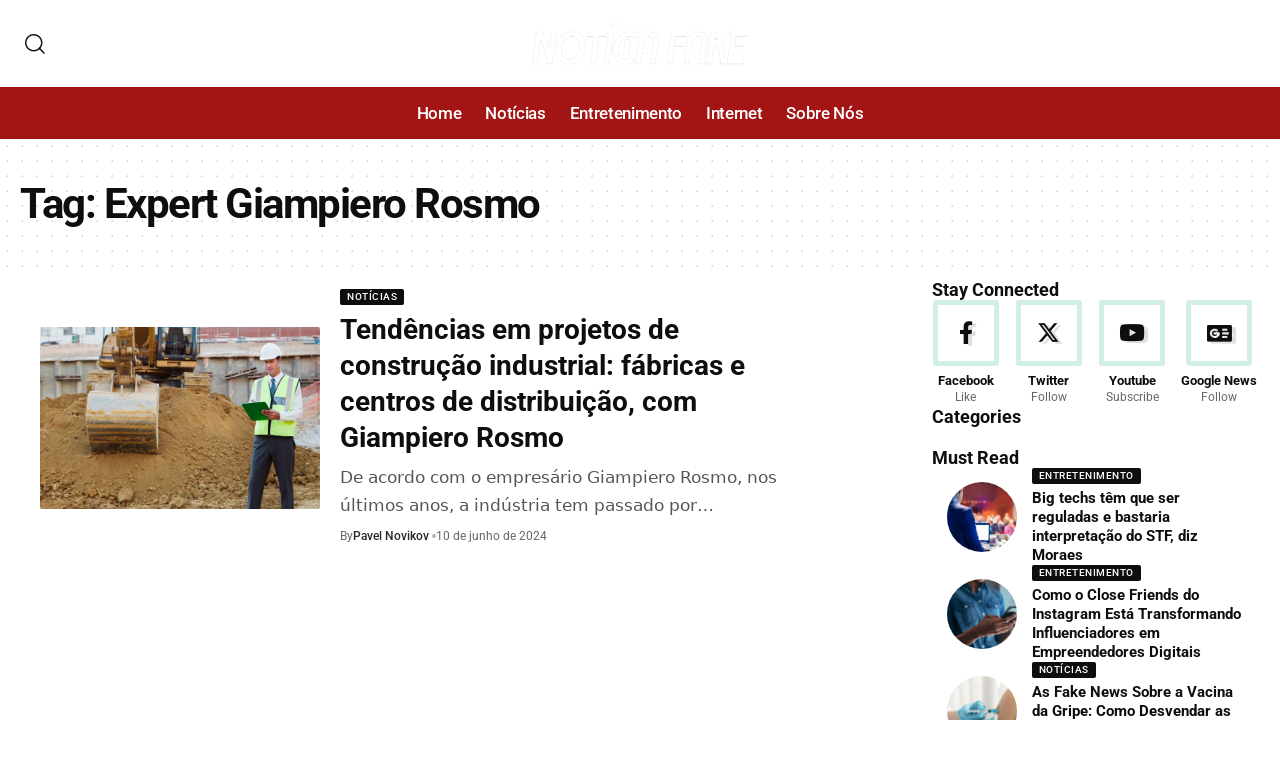

--- FILE ---
content_type: text/html; charset=UTF-8
request_url: http://noticiafake.com.br/tag/expert-giampiero-rosmo
body_size: 16203
content:
<!DOCTYPE html>
<html lang="pt-BR" prefix="og: https://ogp.me/ns#">
<head>
    <meta charset="UTF-8" />
    <meta http-equiv="X-UA-Compatible" content="IE=edge" />
	<meta name="viewport" content="width=device-width, initial-scale=1.0" />
    <link rel="profile" href="https://gmpg.org/xfn/11" />
	
<!-- Otimização dos mecanismos de pesquisa pelo Rank Math PRO - https://rankmath.com/ -->
<title>Expert Giampiero Rosmo - Notícia Fake Jornal</title>
<meta name="robots" content="follow, noindex"/>
<meta property="og:locale" content="pt_BR" />
<meta property="og:type" content="article" />
<meta property="og:title" content="Expert Giampiero Rosmo - Notícia Fake Jornal" />
<meta property="og:url" content="http://noticiafake.com.br/tag/expert-giampiero-rosmo" />
<meta property="og:site_name" content="Notícia Fake Jornal" />
<meta name="twitter:card" content="summary_large_image" />
<meta name="twitter:title" content="Expert Giampiero Rosmo - Notícia Fake Jornal" />
<meta name="twitter:label1" content="Posts" />
<meta name="twitter:data1" content="1" />
<script type="application/ld+json" class="rank-math-schema-pro">{"@context":"https://schema.org","@graph":[{"@type":"Person","@id":"http://noticiafake.com.br/#person","name":"Not\u00edcia Fake Jornal","image":{"@type":"ImageObject","@id":"http://noticiafake.com.br/#logo","url":"http://noticiafake.com.br/wp-content/uploads/2021/05/noticia-fake-e1620999449444.png","contentUrl":"http://noticiafake.com.br/wp-content/uploads/2021/05/noticia-fake-e1620999449444.png","caption":"Not\u00edcia Fake Jornal","inLanguage":"pt-BR","width":"504","height":"105"}},{"@type":"WebSite","@id":"http://noticiafake.com.br/#website","url":"http://noticiafake.com.br","name":"Not\u00edcia Fake Jornal","alternateName":"Not\u00edcia Fake","publisher":{"@id":"http://noticiafake.com.br/#person"},"inLanguage":"pt-BR"},{"@type":"CollectionPage","@id":"http://noticiafake.com.br/tag/expert-giampiero-rosmo#webpage","url":"http://noticiafake.com.br/tag/expert-giampiero-rosmo","name":"Expert Giampiero Rosmo - Not\u00edcia Fake Jornal","isPartOf":{"@id":"http://noticiafake.com.br/#website"},"inLanguage":"pt-BR"}]}</script>
<!-- /Plugin de SEO Rank Math para WordPress -->

<link rel="preconnect" href="https://fonts.gstatic.com" crossorigin><link rel="preload" as="style" onload="this.onload=null;this.rel='stylesheet'" id="rb-preload-gfonts" href="https://fonts.googleapis.com/css?family=Roboto%3A700%2C500%2C400%2C700italic&amp;display=swap" crossorigin><noscript><link rel="stylesheet" href="https://fonts.googleapis.com/css?family=Roboto%3A700%2C500%2C400%2C700italic&amp;display=swap"></noscript><link rel="alternate" type="application/rss+xml" title="Feed para Notícia Fake Jornal &raquo;" href="http://noticiafake.com.br/feed" />
<link rel="alternate" type="application/rss+xml" title="Feed de comentários para Notícia Fake Jornal &raquo;" href="http://noticiafake.com.br/comments/feed" />
<link rel="alternate" type="application/rss+xml" title="Feed de tag para Notícia Fake Jornal &raquo; Expert Giampiero Rosmo" href="http://noticiafake.com.br/tag/expert-giampiero-rosmo/feed" />
<script type="application/ld+json">{
    "@context": "http://schema.org",
    "@type": "Organization",
    "legalName": "Not\u00edcia Fake Jornal",
    "url": "http://noticiafake.com.br/",
    "logo": "http://noticiafake.com.br/wp-content/uploads/2021/05/noticia-fake-e1620999449444.png"
}</script>
<style id='wp-img-auto-sizes-contain-inline-css'>
img:is([sizes=auto i],[sizes^="auto," i]){contain-intrinsic-size:3000px 1500px}
/*# sourceURL=wp-img-auto-sizes-contain-inline-css */
</style>
<style id='wp-emoji-styles-inline-css'>

	img.wp-smiley, img.emoji {
		display: inline !important;
		border: none !important;
		box-shadow: none !important;
		height: 1em !important;
		width: 1em !important;
		margin: 0 0.07em !important;
		vertical-align: -0.1em !important;
		background: none !important;
		padding: 0 !important;
	}
/*# sourceURL=wp-emoji-styles-inline-css */
</style>
<link rel='stylesheet' id='wp-block-library-css' href='http://noticiafake.com.br/wp-includes/css/dist/block-library/style.min.css?ver=6.9' media='all' />
<style id='global-styles-inline-css'>
:root{--wp--preset--aspect-ratio--square: 1;--wp--preset--aspect-ratio--4-3: 4/3;--wp--preset--aspect-ratio--3-4: 3/4;--wp--preset--aspect-ratio--3-2: 3/2;--wp--preset--aspect-ratio--2-3: 2/3;--wp--preset--aspect-ratio--16-9: 16/9;--wp--preset--aspect-ratio--9-16: 9/16;--wp--preset--color--black: #000000;--wp--preset--color--cyan-bluish-gray: #abb8c3;--wp--preset--color--white: #ffffff;--wp--preset--color--pale-pink: #f78da7;--wp--preset--color--vivid-red: #cf2e2e;--wp--preset--color--luminous-vivid-orange: #ff6900;--wp--preset--color--luminous-vivid-amber: #fcb900;--wp--preset--color--light-green-cyan: #7bdcb5;--wp--preset--color--vivid-green-cyan: #00d084;--wp--preset--color--pale-cyan-blue: #8ed1fc;--wp--preset--color--vivid-cyan-blue: #0693e3;--wp--preset--color--vivid-purple: #9b51e0;--wp--preset--gradient--vivid-cyan-blue-to-vivid-purple: linear-gradient(135deg,rgb(6,147,227) 0%,rgb(155,81,224) 100%);--wp--preset--gradient--light-green-cyan-to-vivid-green-cyan: linear-gradient(135deg,rgb(122,220,180) 0%,rgb(0,208,130) 100%);--wp--preset--gradient--luminous-vivid-amber-to-luminous-vivid-orange: linear-gradient(135deg,rgb(252,185,0) 0%,rgb(255,105,0) 100%);--wp--preset--gradient--luminous-vivid-orange-to-vivid-red: linear-gradient(135deg,rgb(255,105,0) 0%,rgb(207,46,46) 100%);--wp--preset--gradient--very-light-gray-to-cyan-bluish-gray: linear-gradient(135deg,rgb(238,238,238) 0%,rgb(169,184,195) 100%);--wp--preset--gradient--cool-to-warm-spectrum: linear-gradient(135deg,rgb(74,234,220) 0%,rgb(151,120,209) 20%,rgb(207,42,186) 40%,rgb(238,44,130) 60%,rgb(251,105,98) 80%,rgb(254,248,76) 100%);--wp--preset--gradient--blush-light-purple: linear-gradient(135deg,rgb(255,206,236) 0%,rgb(152,150,240) 100%);--wp--preset--gradient--blush-bordeaux: linear-gradient(135deg,rgb(254,205,165) 0%,rgb(254,45,45) 50%,rgb(107,0,62) 100%);--wp--preset--gradient--luminous-dusk: linear-gradient(135deg,rgb(255,203,112) 0%,rgb(199,81,192) 50%,rgb(65,88,208) 100%);--wp--preset--gradient--pale-ocean: linear-gradient(135deg,rgb(255,245,203) 0%,rgb(182,227,212) 50%,rgb(51,167,181) 100%);--wp--preset--gradient--electric-grass: linear-gradient(135deg,rgb(202,248,128) 0%,rgb(113,206,126) 100%);--wp--preset--gradient--midnight: linear-gradient(135deg,rgb(2,3,129) 0%,rgb(40,116,252) 100%);--wp--preset--font-size--small: 13px;--wp--preset--font-size--medium: 20px;--wp--preset--font-size--large: 36px;--wp--preset--font-size--x-large: 42px;--wp--preset--spacing--20: 0.44rem;--wp--preset--spacing--30: 0.67rem;--wp--preset--spacing--40: 1rem;--wp--preset--spacing--50: 1.5rem;--wp--preset--spacing--60: 2.25rem;--wp--preset--spacing--70: 3.38rem;--wp--preset--spacing--80: 5.06rem;--wp--preset--shadow--natural: 6px 6px 9px rgba(0, 0, 0, 0.2);--wp--preset--shadow--deep: 12px 12px 50px rgba(0, 0, 0, 0.4);--wp--preset--shadow--sharp: 6px 6px 0px rgba(0, 0, 0, 0.2);--wp--preset--shadow--outlined: 6px 6px 0px -3px rgb(255, 255, 255), 6px 6px rgb(0, 0, 0);--wp--preset--shadow--crisp: 6px 6px 0px rgb(0, 0, 0);}:where(.is-layout-flex){gap: 0.5em;}:where(.is-layout-grid){gap: 0.5em;}body .is-layout-flex{display: flex;}.is-layout-flex{flex-wrap: wrap;align-items: center;}.is-layout-flex > :is(*, div){margin: 0;}body .is-layout-grid{display: grid;}.is-layout-grid > :is(*, div){margin: 0;}:where(.wp-block-columns.is-layout-flex){gap: 2em;}:where(.wp-block-columns.is-layout-grid){gap: 2em;}:where(.wp-block-post-template.is-layout-flex){gap: 1.25em;}:where(.wp-block-post-template.is-layout-grid){gap: 1.25em;}.has-black-color{color: var(--wp--preset--color--black) !important;}.has-cyan-bluish-gray-color{color: var(--wp--preset--color--cyan-bluish-gray) !important;}.has-white-color{color: var(--wp--preset--color--white) !important;}.has-pale-pink-color{color: var(--wp--preset--color--pale-pink) !important;}.has-vivid-red-color{color: var(--wp--preset--color--vivid-red) !important;}.has-luminous-vivid-orange-color{color: var(--wp--preset--color--luminous-vivid-orange) !important;}.has-luminous-vivid-amber-color{color: var(--wp--preset--color--luminous-vivid-amber) !important;}.has-light-green-cyan-color{color: var(--wp--preset--color--light-green-cyan) !important;}.has-vivid-green-cyan-color{color: var(--wp--preset--color--vivid-green-cyan) !important;}.has-pale-cyan-blue-color{color: var(--wp--preset--color--pale-cyan-blue) !important;}.has-vivid-cyan-blue-color{color: var(--wp--preset--color--vivid-cyan-blue) !important;}.has-vivid-purple-color{color: var(--wp--preset--color--vivid-purple) !important;}.has-black-background-color{background-color: var(--wp--preset--color--black) !important;}.has-cyan-bluish-gray-background-color{background-color: var(--wp--preset--color--cyan-bluish-gray) !important;}.has-white-background-color{background-color: var(--wp--preset--color--white) !important;}.has-pale-pink-background-color{background-color: var(--wp--preset--color--pale-pink) !important;}.has-vivid-red-background-color{background-color: var(--wp--preset--color--vivid-red) !important;}.has-luminous-vivid-orange-background-color{background-color: var(--wp--preset--color--luminous-vivid-orange) !important;}.has-luminous-vivid-amber-background-color{background-color: var(--wp--preset--color--luminous-vivid-amber) !important;}.has-light-green-cyan-background-color{background-color: var(--wp--preset--color--light-green-cyan) !important;}.has-vivid-green-cyan-background-color{background-color: var(--wp--preset--color--vivid-green-cyan) !important;}.has-pale-cyan-blue-background-color{background-color: var(--wp--preset--color--pale-cyan-blue) !important;}.has-vivid-cyan-blue-background-color{background-color: var(--wp--preset--color--vivid-cyan-blue) !important;}.has-vivid-purple-background-color{background-color: var(--wp--preset--color--vivid-purple) !important;}.has-black-border-color{border-color: var(--wp--preset--color--black) !important;}.has-cyan-bluish-gray-border-color{border-color: var(--wp--preset--color--cyan-bluish-gray) !important;}.has-white-border-color{border-color: var(--wp--preset--color--white) !important;}.has-pale-pink-border-color{border-color: var(--wp--preset--color--pale-pink) !important;}.has-vivid-red-border-color{border-color: var(--wp--preset--color--vivid-red) !important;}.has-luminous-vivid-orange-border-color{border-color: var(--wp--preset--color--luminous-vivid-orange) !important;}.has-luminous-vivid-amber-border-color{border-color: var(--wp--preset--color--luminous-vivid-amber) !important;}.has-light-green-cyan-border-color{border-color: var(--wp--preset--color--light-green-cyan) !important;}.has-vivid-green-cyan-border-color{border-color: var(--wp--preset--color--vivid-green-cyan) !important;}.has-pale-cyan-blue-border-color{border-color: var(--wp--preset--color--pale-cyan-blue) !important;}.has-vivid-cyan-blue-border-color{border-color: var(--wp--preset--color--vivid-cyan-blue) !important;}.has-vivid-purple-border-color{border-color: var(--wp--preset--color--vivid-purple) !important;}.has-vivid-cyan-blue-to-vivid-purple-gradient-background{background: var(--wp--preset--gradient--vivid-cyan-blue-to-vivid-purple) !important;}.has-light-green-cyan-to-vivid-green-cyan-gradient-background{background: var(--wp--preset--gradient--light-green-cyan-to-vivid-green-cyan) !important;}.has-luminous-vivid-amber-to-luminous-vivid-orange-gradient-background{background: var(--wp--preset--gradient--luminous-vivid-amber-to-luminous-vivid-orange) !important;}.has-luminous-vivid-orange-to-vivid-red-gradient-background{background: var(--wp--preset--gradient--luminous-vivid-orange-to-vivid-red) !important;}.has-very-light-gray-to-cyan-bluish-gray-gradient-background{background: var(--wp--preset--gradient--very-light-gray-to-cyan-bluish-gray) !important;}.has-cool-to-warm-spectrum-gradient-background{background: var(--wp--preset--gradient--cool-to-warm-spectrum) !important;}.has-blush-light-purple-gradient-background{background: var(--wp--preset--gradient--blush-light-purple) !important;}.has-blush-bordeaux-gradient-background{background: var(--wp--preset--gradient--blush-bordeaux) !important;}.has-luminous-dusk-gradient-background{background: var(--wp--preset--gradient--luminous-dusk) !important;}.has-pale-ocean-gradient-background{background: var(--wp--preset--gradient--pale-ocean) !important;}.has-electric-grass-gradient-background{background: var(--wp--preset--gradient--electric-grass) !important;}.has-midnight-gradient-background{background: var(--wp--preset--gradient--midnight) !important;}.has-small-font-size{font-size: var(--wp--preset--font-size--small) !important;}.has-medium-font-size{font-size: var(--wp--preset--font-size--medium) !important;}.has-large-font-size{font-size: var(--wp--preset--font-size--large) !important;}.has-x-large-font-size{font-size: var(--wp--preset--font-size--x-large) !important;}
/*# sourceURL=global-styles-inline-css */
</style>

<style id='classic-theme-styles-inline-css'>
/*! This file is auto-generated */
.wp-block-button__link{color:#fff;background-color:#32373c;border-radius:9999px;box-shadow:none;text-decoration:none;padding:calc(.667em + 2px) calc(1.333em + 2px);font-size:1.125em}.wp-block-file__button{background:#32373c;color:#fff;text-decoration:none}
/*# sourceURL=/wp-includes/css/classic-themes.min.css */
</style>
<link rel='stylesheet' id='foxiz-elements-css' href='http://noticiafake.com.br/wp-content/plugins/foxiz-core/lib/foxiz-elements/public/style.css?ver=2.0' media='all' />
<link rel='stylesheet' id='elementor-frontend-css' href='http://noticiafake.com.br/wp-content/plugins/elementor/assets/css/frontend.min.css?ver=3.30.4' media='all' />
<link rel='stylesheet' id='elementor-post-1225-css' href='http://noticiafake.com.br/wp-content/uploads/elementor/css/post-1225.css?ver=1766319456' media='all' />
<link rel='stylesheet' id='elementor-post-2395-css' href='http://noticiafake.com.br/wp-content/uploads/elementor/css/post-2395.css?ver=1766319456' media='all' />
<link rel='stylesheet' id='elementor-post-2197-css' href='http://noticiafake.com.br/wp-content/uploads/elementor/css/post-2197.css?ver=1766319456' media='all' />
<link rel='stylesheet' id='elementor-post-2396-css' href='http://noticiafake.com.br/wp-content/uploads/elementor/css/post-2396.css?ver=1766319781' media='all' />

<link rel='stylesheet' id='foxiz-main-css' href='http://noticiafake.com.br/wp-content/themes/foxiz/assets/css/main.css?ver=2.4.1' media='all' />
<link rel='stylesheet' id='foxiz-print-css' href='http://noticiafake.com.br/wp-content/themes/foxiz/assets/css/print.css?ver=2.4.1' media='all' />
<link rel='stylesheet' id='foxiz-style-css' href='http://noticiafake.com.br/wp-content/themes/foxiz/style.css?ver=2.4.1' media='all' />
<style id='foxiz-style-inline-css'>
:root {--body-family:'system-ui', -apple-system, BlinkMacSystemFont, 'Segoe UI', Roboto, Oxygen, Ubuntu, Cantarell, 'Fira Sans', 'Droid Sans', 'Helvetica Neue', sans-serif;--body-fweight:400;--body-fcolor:#0e0e0e;--body-fsize:16px;--h1-family:Roboto, Arial, Helvetica, sans-serif;--h1-fweight:700;--h1-fsize:42px;--h1-fspace:-0.03571em;--h2-family:Roboto, Arial, Helvetica, sans-serif;--h2-fweight:700;--h2-fsize:30px;--h3-family:Roboto, Arial, Helvetica, sans-serif;--h3-fweight:700;--h3-fsize:21px;--h4-family:Roboto, Arial, Helvetica, sans-serif;--h4-fweight:700;--h4-fsize:17px;--h5-family:Roboto, Arial, Helvetica, sans-serif;--h5-fweight:700;--h5-fsize:16px;--h6-family:Roboto, Arial, Helvetica, sans-serif;--h6-fweight:700;--h6-fsize:15px;--cat-family:Roboto;--cat-fweight:500;--cat-transform:uppercase;--cat-fsize:10px;--cat-fspace:0.05000em;--meta-family:Roboto;--meta-fweight:400;--meta-fsize:12px;--meta-b-family:Roboto;--meta-b-fweight:500;--input-family:'system-ui', -apple-system, BlinkMacSystemFont, 'Segoe UI', Roboto, Oxygen, Ubuntu, Cantarell, 'Fira Sans', 'Droid Sans', 'Helvetica Neue', sans-serif;--input-fweight:400;--input-fsize:14px;--btn-family:Roboto;--btn-fweight:500;--btn-fsize:14px;--btn-fspace:-0.03571em;--menu-family:Roboto;--menu-fweight:500;--menu-fsize:17px;--submenu-family:Roboto;--submenu-fweight:500;--submenu-fsize:14px;--dwidgets-family:Roboto;--dwidgets-fweight:500;--dwidgets-fsize:14px;--headline-family:Roboto;--headline-fweight:700;--headline-fsize:48px;--headline-fspace:-0.03646em;--tagline-family:'system-ui', -apple-system, BlinkMacSystemFont, 'Segoe UI', Roboto, Oxygen, Ubuntu, Cantarell, 'Fira Sans', 'Droid Sans', 'Helvetica Neue', sans-serif;--tagline-fweight:400;--tagline-transform:none;--tagline-fsize:18px;--heading-family:Roboto;--heading-fweight:700;--subheading-family:'system-ui', -apple-system, BlinkMacSystemFont, 'Segoe UI', Roboto, Oxygen, Ubuntu, Cantarell, 'Fira Sans', 'Droid Sans', 'Helvetica Neue', sans-serif;--subheading-fweight:400;--quote-family:Roboto;--quote-fweight:700;--quote-fstyle:italic;--excerpt-family:'system-ui', -apple-system, BlinkMacSystemFont, 'Segoe UI', Roboto, Oxygen, Ubuntu, Cantarell, 'Fira Sans', 'Droid Sans', 'Helvetica Neue', sans-serif;--excerpt-fweight:400;--bcrumb-family:Roboto;--bcrumb-fweight:500;--bcrumb-fsize:14px;--readmore-fsize : 14px;--excerpt-fsize : 14px;--headline-s-fsize : 44px;--tagline-s-fsize : 18px;}@media (max-width: 1024px) {body {--body-fsize : 15px;--h1-fsize : 36px;--h2-fsize : 26px;--h3-fsize : 19px;--h4-fsize : 15px;--h5-fsize : 15px;--h6-fsize : 14px;--meta-fsize : 11px;--readmore-fsize : 13px;--input-fsize : 13px;--btn-fsize : 13px;--bcrumb-fsize : 13px;--excerpt-fsize : 13px;--dwidgets-fsize : 13px;--headline-fsize : 40px;--headline-s-fsize : 40px;--tagline-fsize : 16px;--tagline-s-fsize : 16px;}}@media (max-width: 767px) {body {--body-fsize : 14px;--h1-fsize : 26px;--h2-fsize : 22px;--h3-fsize : 18px;--h4-fsize : 15px;--h5-fsize : 15px;--h6-fsize : 14px;--meta-fsize : 11px;--readmore-fsize : 12px;--input-fsize : 13px;--btn-fsize : 12px;--bcrumb-fsize : 12px;--excerpt-fsize : 13px;--dwidgets-fsize : 12px;--headline-fsize : 28px;--headline-s-fsize : 28px;--tagline-fsize : 15px;--tagline-s-fsize : 15px;}}:root {--g-color :#19b179;--g-color-90 :#19b179e6;--dark-accent :#0e0e0e;--dark-accent-90 :#0e0e0ee6;--dark-accent-0 :#0e0e0e00;--review-color :#3ebf1a;--excerpt-color :#555555;}[data-theme="dark"], .light-scheme {--solid-white :#0e0e0e;--dark-accent :#0a1510;--dark-accent-90 :#0a1510e6;--dark-accent-0 :#0a151000;--excerpt-color :#eeeeee;}.is-hd-1, .is-hd-2, .is-hd-3 {--nav-bg: #0b0f19;--nav-bg-from: #0b0f19;--nav-bg-to: #0b0f19;--nav-color :#ffffff;--nav-color-10 :#ffffff1a;}[data-theme="dark"].is-hd-4 {--nav-bg: #191c20;--nav-bg-from: #191c20;--nav-bg-to: #191c20;}[data-theme="dark"].is-hd-5, [data-theme="dark"].is-hd-5:not(.sticky-on) {--nav-bg: #191c20;--nav-bg-from: #191c20;--nav-bg-to: #191c20;}.p-category {--cat-highlight : #0e0e0e;--cat-highlight-90 : #0e0e0ee6;--cat-fcolor : #ffffff;}[data-theme="dark"] .p-category, .light-scheme .p-category, [data-theme="dark"] .meta-category, .light-scheme .meta-category {--cat-highlight : #19b179;--cat-highlight-90 : #19b179e6;--cat-fcolor : #ffffff;}:root {--round-3 :2px;--round-5 :3px;--round-7 :8px;--input-bg : transparent;--input-border : 1px solid var(--flex-gray-15);--hyperlink-line-color :var(--g-color);--rb-width : 1340px;--rb-small-width : 897px;--s-content-width : 720px;--max-width-wo-sb : 840px;--s-sidebar-padding :5%;--s10-feat-ratio :45%;--s11-feat-ratio :45%;}.p-readmore { font-family:Roboto;font-weight:500;}.mobile-menu > li > a  { font-family:Roboto;font-weight:500;font-size:14px;}.mobile-menu .sub-menu a, .logged-mobile-menu a { font-family:Roboto;font-weight:500;font-size:17px;}.mobile-qview a { font-family:Roboto;font-weight:500;font-size:14px;}.search-header:before { background-color : #ffffff;background-repeat : no-repeat;background-size : cover;background-attachment : scroll;background-position : center center;}[data-theme="dark"] .search-header:before { background-color : #0e0e0e;background-repeat : no-repeat;background-size : cover;background-attachment : scroll;background-position : center center;}#amp-mobile-version-switcher { display: none; }input[type="text"]:focus, input[type="tel"]:focus , input[type="password"]:focus,input[type="email"]:focus, input[type="url"]:focus, input[type="search"]:focus, input[type="number"]:focus,textarea:focus { border-color: currentColor; }@media (min-width: 1025px) { .grid-container > .sidebar-wrap { flex: 0 0 33%; width: 33%; } .grid-container > .s-ct { flex: 0 0 66.9%; width: 66.9%; } }
/*# sourceURL=foxiz-style-inline-css */
</style>
<link rel='stylesheet' id='elementor-gf-local-roboto-css' href='http://noticiafake.com.br/wp-content/uploads/elementor/google-fonts/css/roboto.css?ver=1742833465' media='all' />
<link rel='stylesheet' id='elementor-gf-local-robotoslab-css' href='http://noticiafake.com.br/wp-content/uploads/elementor/google-fonts/css/robotoslab.css?ver=1742833466' media='all' />
<script src="http://noticiafake.com.br/wp-includes/js/jquery/jquery.min.js?ver=3.7.1" id="jquery-core-js"></script>
<script src="http://noticiafake.com.br/wp-includes/js/jquery/jquery-migrate.min.js?ver=3.4.1" id="jquery-migrate-js"></script>
<link rel="preload" href="http://noticiafake.com.br/wp-content/themes/foxiz/assets/fonts/icons.woff2?2.3" as="font" type="font/woff2" crossorigin="anonymous"> <link rel="https://api.w.org/" href="http://noticiafake.com.br/wp-json/" /><link rel="alternate" title="JSON" type="application/json" href="http://noticiafake.com.br/wp-json/wp/v2/tags/789" /><link rel="EditURI" type="application/rsd+xml" title="RSD" href="http://noticiafake.com.br/xmlrpc.php?rsd" />
<meta name="generator" content="WordPress 6.9" />
<meta name="generator" content="Elementor 3.30.4; features: e_font_icon_svg, additional_custom_breakpoints, e_element_cache; settings: css_print_method-external, google_font-enabled, font_display-swap">
<script type="application/ld+json">{
    "@context": "http://schema.org",
    "@type": "WebSite",
    "@id": "http://noticiafake.com.br/#website",
    "url": "http://noticiafake.com.br/",
    "name": "Not\u00edcia Fake Jornal",
    "potentialAction": {
        "@type": "SearchAction",
        "target": "http://noticiafake.com.br/?s={search_term_string}",
        "query-input": "required name=search_term_string"
    }
}</script>
			<style>
				.e-con.e-parent:nth-of-type(n+4):not(.e-lazyloaded):not(.e-no-lazyload),
				.e-con.e-parent:nth-of-type(n+4):not(.e-lazyloaded):not(.e-no-lazyload) * {
					background-image: none !important;
				}
				@media screen and (max-height: 1024px) {
					.e-con.e-parent:nth-of-type(n+3):not(.e-lazyloaded):not(.e-no-lazyload),
					.e-con.e-parent:nth-of-type(n+3):not(.e-lazyloaded):not(.e-no-lazyload) * {
						background-image: none !important;
					}
				}
				@media screen and (max-height: 640px) {
					.e-con.e-parent:nth-of-type(n+2):not(.e-lazyloaded):not(.e-no-lazyload),
					.e-con.e-parent:nth-of-type(n+2):not(.e-lazyloaded):not(.e-no-lazyload) * {
						background-image: none !important;
					}
				}
			</style>
			<script type="application/ld+json">{"@context":"http://schema.org","@type":"BreadcrumbList","itemListElement":[{"@type":"ListItem","position":3,"item":{"@id":"http://noticiafake.com.br/tag/expert-giampiero-rosmo","name":"Expert Giampiero Rosmo"}},{"@type":"ListItem","position":2,"item":{"@id":"http://noticiafake.com.br/blog","name":"Blog"}},{"@type":"ListItem","position":1,"item":{"@id":"http://noticiafake.com.br","name":"Notícia Fake Jornal"}}]}</script>
<link rel="icon" href="http://noticiafake.com.br/wp-content/uploads/2021/05/cropped-Captura-de-Tela-2021-05-14-às-11.32.15-1-32x32.png" sizes="32x32" />
<link rel="icon" href="http://noticiafake.com.br/wp-content/uploads/2021/05/cropped-Captura-de-Tela-2021-05-14-às-11.32.15-1-192x192.png" sizes="192x192" />
<link rel="apple-touch-icon" href="http://noticiafake.com.br/wp-content/uploads/2021/05/cropped-Captura-de-Tela-2021-05-14-às-11.32.15-1-180x180.png" />
<meta name="msapplication-TileImage" content="http://noticiafake.com.br/wp-content/uploads/2021/05/cropped-Captura-de-Tela-2021-05-14-às-11.32.15-1-270x270.png" />
<script async src="https://pagead2.googlesyndication.com/pagead/js/adsbygoogle.js?client=ca-pub-8159439789290497" crossorigin="anonymous"></script><link rel='stylesheet' id='elementor-post-2193-css' href='http://noticiafake.com.br/wp-content/uploads/elementor/css/post-2193.css?ver=1766319456' media='all' />
<link rel='stylesheet' id='widget-divider-css' href='http://noticiafake.com.br/wp-content/plugins/elementor/assets/css/widget-divider.min.css?ver=3.30.4' media='all' />
</head>
<body class="archive tag tag-expert-giampiero-rosmo tag-789 wp-embed-responsive wp-theme-foxiz elementor-default elementor-kit-1225 menu-ani-2 hover-ani-2 btn-ani-3 is-rm-1 lmeta-dot loader-3 is-hd-rb_template is-backtop none-m-backtop " data-theme="default">
		<script>
            (function () {
                document.body.setAttribute('data-theme', window.matchMedia('(prefers-color-scheme: dark)').matches ? 'dark' : 'default');
            })();
		</script>
		<div class="site-outer">
			<div id="site-header" class="header-wrap rb-section header-template">
						<div class="navbar-outer navbar-template-outer">
				<div id="header-template-holder"><div class="header-template-inner">		<div data-elementor-type="wp-post" data-elementor-id="2193" class="elementor elementor-2193">
				<div class="elementor-element elementor-element-8526d52 e-flex e-con-boxed e-con e-parent" data-id="8526d52" data-element_type="container">
					<div class="e-con-inner">
		<div class="elementor-element elementor-element-c18a3e1 e-con-full e-flex e-con e-child" data-id="c18a3e1" data-element_type="container">
				<div class="elementor-element elementor-element-39d79f9 elementor-widget elementor-widget-foxiz-search-icon" data-id="39d79f9" data-element_type="widget" data-widget_type="foxiz-search-icon.default">
				<div class="elementor-widget-container">
							<div class="wnav-holder w-header-search header-dropdown-outer">
			<a href="#" data-title="Search" class="icon-holder header-element search-btn search-trigger" aria-label="search">
				<i class="rbi rbi-search wnav-icon" aria-hidden="true"></i>							</a>
							<div class="header-dropdown">
					<div class="header-search-form is-icon-layout">
						<form method="get" action="http://noticiafake.com.br/" class="rb-search-form"  data-search="post" data-limit="0" data-follow="0" data-tax="category" data-dsource="0"  data-ptype=""><div class="search-form-inner"><span class="search-icon"><i class="rbi rbi-search" aria-hidden="true"></i></span><span class="search-text"><input type="text" class="field" placeholder="Search Headlines, News..." value="" name="s"/></span><span class="rb-search-submit"><input type="submit" value="Search"/><i class="rbi rbi-cright" aria-hidden="true"></i></span></div></form>					</div>
				</div>
					</div>
						</div>
				</div>
				</div>
		<div class="elementor-element elementor-element-3afd8af e-con-full e-flex e-con e-child" data-id="3afd8af" data-element_type="container">
				<div class="elementor-element elementor-element-1244e3e elementor-widget elementor-widget-foxiz-logo" data-id="1244e3e" data-element_type="widget" data-widget_type="foxiz-logo.default">
				<div class="elementor-widget-container">
							<div class="the-logo">
			<a href="http://noticiafake.com.br/">
									<img fetchpriority="high" loading="eager" decoding="async" data-mode="default" width="504" height="105" src="http://noticiafake.com.br/wp-content/uploads/2021/05/noticia-fake-e1620999449444.png" alt="Notícia Fake Jornal"/>
					<img loading="eager" decoding="async" data-mode="dark" width="504" height="105" src="http://noticiafake.com.br/wp-content/uploads/2021/05/noticia-fake-e1620999449444.png" alt=""/>
							</a>
					</div>
						</div>
				</div>
				</div>
		<div class="elementor-element elementor-element-0d9c15e e-con-full e-flex e-con e-child" data-id="0d9c15e" data-element_type="container">
				</div>
					</div>
				</div>
		<div class="elementor-element elementor-element-05abf46 e-section-sticky is-smart-sticky e-flex e-con-boxed e-con e-parent" data-id="05abf46" data-element_type="container" data-settings="{&quot;header_sticky&quot;:&quot;section-sticky&quot;,&quot;background_background&quot;:&quot;classic&quot;}">
					<div class="e-con-inner">
				<div class="elementor-element elementor-element-125b98a is-divider-none elementor-widget elementor-widget-foxiz-navigation" data-id="125b98a" data-element_type="widget" data-widget_type="foxiz-navigation.default">
				<div class="elementor-widget-container">
							<nav id="site-navigation" class="main-menu-wrap template-menu" aria-label="main menu">
			<ul id="menu-td-demo-header-menu" class="main-menu rb-menu large-menu" itemscope itemtype="http://www.schema.org/SiteNavigationElement"><li id="menu-item-2575" class="menu-item menu-item-type-post_type menu-item-object-page menu-item-home menu-item-2575"><a href="http://noticiafake.com.br/"><span>Home</span></a></li>
<li id="menu-item-120" class="menu-item menu-item-type-taxonomy menu-item-object-category menu-item-120"><a href="http://noticiafake.com.br/category/noticias"><span>Notícias</span></a></li>
<li id="menu-item-118" class="menu-item menu-item-type-taxonomy menu-item-object-category menu-item-118"><a href="http://noticiafake.com.br/category/entretenimento"><span>Entretenimento</span></a></li>
<li id="menu-item-119" class="menu-item menu-item-type-taxonomy menu-item-object-category menu-item-119"><a href="http://noticiafake.com.br/category/internet"><span>Internet</span></a></li>
<li id="menu-item-2793" class="menu-item menu-item-type-post_type menu-item-object-page menu-item-2793"><a href="http://noticiafake.com.br/sobre-nos"><span>Sobre Nós</span></a></li>
</ul>		</nav>
						</div>
				</div>
					</div>
				</div>
				</div>
		</div>		<div id="header-mobile" class="header-mobile">
			<div class="header-mobile-wrap">
						<div class="mbnav mbnav-center edge-padding">
			<div class="navbar-left">
						<div class="mobile-toggle-wrap">
							<a href="#" class="mobile-menu-trigger" aria-label="mobile trigger">		<span class="burger-icon"><span></span><span></span><span></span></span>
	</a>
					</div>
				</div>
			<div class="navbar-center">
						<div class="mobile-logo-wrap is-image-logo site-branding">
			<a href="http://noticiafake.com.br/" title="Notícia Fake Jornal">
				<img class="logo-default" data-mode="default" height="105" width="504" src="http://noticiafake.com.br/wp-content/uploads/2021/05/noticia-fake-e1620999449444.png" alt="Notícia Fake Jornal" decoding="async" loading="eager"><img class="logo-dark" data-mode="dark" height="105" width="504" src="http://noticiafake.com.br/wp-content/uploads/2021/05/noticia-fake-e1620999449444.png" alt="Notícia Fake Jornal" decoding="async" loading="eager">			</a>
		</div>
					</div>
			<div class="navbar-right">
						<a href="#" class="mobile-menu-trigger mobile-search-icon" aria-label="search"><i class="rbi rbi-search wnav-icon" aria-hidden="true"></i></a>
				</div>
		</div>
	<div class="mobile-qview"><ul id="menu-td-demo-header-menu-1" class="mobile-qview-inner"><li class="menu-item menu-item-type-post_type menu-item-object-page menu-item-home menu-item-2575"><a href="http://noticiafake.com.br/"><span>Home</span></a></li>
<li class="menu-item menu-item-type-taxonomy menu-item-object-category menu-item-120"><a href="http://noticiafake.com.br/category/noticias"><span>Notícias</span></a></li>
<li class="menu-item menu-item-type-taxonomy menu-item-object-category menu-item-118"><a href="http://noticiafake.com.br/category/entretenimento"><span>Entretenimento</span></a></li>
<li class="menu-item menu-item-type-taxonomy menu-item-object-category menu-item-119"><a href="http://noticiafake.com.br/category/internet"><span>Internet</span></a></li>
<li class="menu-item menu-item-type-post_type menu-item-object-page menu-item-2793"><a href="http://noticiafake.com.br/sobre-nos"><span>Sobre Nós</span></a></li>
</ul></div>			</div>
					<div class="mobile-collapse">
			<div class="collapse-holder">
				<div class="collapse-inner">
											<div class="mobile-search-form edge-padding">		<div class="header-search-form is-form-layout">
							<span class="h5">Search</span>
			<form method="get" action="http://noticiafake.com.br/" class="rb-search-form"  data-search="post" data-limit="0" data-follow="0" data-tax="category" data-dsource="0"  data-ptype=""><div class="search-form-inner"><span class="search-icon"><i class="rbi rbi-search" aria-hidden="true"></i></span><span class="search-text"><input type="text" class="field" placeholder="Search Headlines, News..." value="" name="s"/></span><span class="rb-search-submit"><input type="submit" value="Search"/><i class="rbi rbi-cright" aria-hidden="true"></i></span></div></form>		</div>
		</div>
										<nav class="mobile-menu-wrap edge-padding">
						<ul id="mobile-menu" class="mobile-menu"><li class="menu-item menu-item-type-post_type menu-item-object-page menu-item-home menu-item-2575"><a href="http://noticiafake.com.br/"><span>Home</span></a></li>
<li class="menu-item menu-item-type-taxonomy menu-item-object-category menu-item-120"><a href="http://noticiafake.com.br/category/noticias"><span>Notícias</span></a></li>
<li class="menu-item menu-item-type-taxonomy menu-item-object-category menu-item-118"><a href="http://noticiafake.com.br/category/entretenimento"><span>Entretenimento</span></a></li>
<li class="menu-item menu-item-type-taxonomy menu-item-object-category menu-item-119"><a href="http://noticiafake.com.br/category/internet"><span>Internet</span></a></li>
<li class="menu-item menu-item-type-post_type menu-item-object-page menu-item-2793"><a href="http://noticiafake.com.br/sobre-nos"><span>Sobre Nós</span></a></li>
</ul>					</nav>
					<div class="collapse-template">		<div data-elementor-type="wp-post" data-elementor-id="2395" class="elementor elementor-2395">
				<div class="elementor-element elementor-element-2a01b3d e-flex e-con-boxed e-con e-parent" data-id="2a01b3d" data-element_type="container">
					<div class="e-con-inner">
				<div class="elementor-element elementor-element-e787dc4 elementor-widget elementor-widget-foxiz-heading" data-id="e787dc4" data-element_type="widget" data-widget_type="foxiz-heading.default">
				<div class="elementor-widget-container">
					<div id="uid_e787dc4" class="block-h heading-layout-17"><div class="heading-inner"><h3 class="heading-title"><a href="https://foxiz.themeruby.com/androidhub/blog">Populares</a></h3></div></div>				</div>
				</div>
				<div class="elementor-element elementor-element-5d05a0e elementor-widget elementor-widget-foxiz-list-small-3" data-id="5d05a0e" data-element_type="widget" data-widget_type="foxiz-list-small-3.default">
				<div class="elementor-widget-container">
					<div id="uid_5d05a0e" class="block-wrap block-small block-list block-list-small-3 rb-columns rb-col-1 rb-tcol-1 rb-mcol-1 ecat-bg-4 is-feat-left meta-s-gray-dot"><div class="block-inner">		<div class="p-wrap p-small p-list-small-3 p-list-small-2" data-pid="2963">
				<div class="feat-holder">		<div class="p-featured ratio-q">
					<a class="p-flink" href="http://noticiafake.com.br/noticias/deputado-e-condenado-a-pagar-r-60-mil-por-video-sobre-cultura-afro-no-brasil" title="Deputado é condenado a pagar R$ 60 mil por vídeo sobre cultura afro no Brasil.">
			<img loading="lazy" width="150" height="150" src="http://noticiafake.com.br/wp-content/uploads/2025/09/deputado-e-condenado-a-pagar-r-60-mil-por-video-sobre-cultura-afro-no-brasil-150x150.jpg" class="featured-img wp-post-image" alt="" loading="lazy" decoding="async" />		</a>
				</div>
	</div>
				<div class="p-content">
			<div class="p-categories p-top"><a class="p-category category-id-1" href="http://noticiafake.com.br/category/noticias" rel="category">notícias</a></div><h3 class="entry-title">		<a class="p-url" href="http://noticiafake.com.br/noticias/deputado-e-condenado-a-pagar-r-60-mil-por-video-sobre-cultura-afro-no-brasil" rel="bookmark">Deputado é condenado a pagar R$ 60 mil por vídeo sobre cultura afro no Brasil.</a></h3>		</div>
				</div>
			<div class="p-wrap p-small p-list-small-3 p-list-small-2" data-pid="2932">
				<div class="feat-holder">		<div class="p-featured ratio-q">
					<a class="p-flink" href="http://noticiafake.com.br/entretenimento/anuncio-de-novo-album-de-taylor-swift-rende-memes-na-web-veja-os-melhores" title="Anúncio de novo álbum de Taylor Swift rende memes na web; veja os melhores">
			<img loading="lazy" width="150" height="150" src="http://noticiafake.com.br/wp-content/uploads/2025/08/Design-sem-nome-2025-08-15T125545.397-150x150.png" class="featured-img wp-post-image" alt="" loading="lazy" decoding="async" />		</a>
				</div>
	</div>
				<div class="p-content">
			<div class="p-categories p-top"><a class="p-category category-id-17" href="http://noticiafake.com.br/category/entretenimento" rel="category">Entretenimento</a></div><h3 class="entry-title">		<a class="p-url" href="http://noticiafake.com.br/entretenimento/anuncio-de-novo-album-de-taylor-swift-rende-memes-na-web-veja-os-melhores" rel="bookmark">Anúncio de novo álbum de Taylor Swift rende memes na web; veja os melhores</a></h3>		</div>
				</div>
			<div class="p-wrap p-small p-list-small-3 p-list-small-2" data-pid="2978">
				<div class="feat-holder">		<div class="p-featured ratio-q">
					<a class="p-flink" href="http://noticiafake.com.br/internet/pilotos-da-formula-1-tietam-autor-do-meme-sorriso-nervoso-no-gp-da-hungria" title="Pilotos da Fórmula 1 tietam autor do meme &#8220;sorriso nervoso&#8221; no GP da Hungria">
			<img loading="lazy" width="150" height="150" src="http://noticiafake.com.br/wp-content/uploads/2025/09/Design-sem-nome-15-150x150.png" class="featured-img wp-post-image" alt="" loading="lazy" decoding="async" />		</a>
				</div>
	</div>
				<div class="p-content">
			<div class="p-categories p-top"><a class="p-category category-id-18" href="http://noticiafake.com.br/category/internet" rel="category">Internet</a></div><h3 class="entry-title">		<a class="p-url" href="http://noticiafake.com.br/internet/pilotos-da-formula-1-tietam-autor-do-meme-sorriso-nervoso-no-gp-da-hungria" rel="bookmark">Pilotos da Fórmula 1 tietam autor do meme &#8220;sorriso nervoso&#8221; no GP da Hungria</a></h3>		</div>
				</div>
			<div class="p-wrap p-small p-list-small-3 p-list-small-2" data-pid="2957">
				<div class="feat-holder">		<div class="p-featured ratio-q">
					<a class="p-flink" href="http://noticiafake.com.br/noticias/pt-rebate-critica-de-valdemar-sobre-bolsonaro-e-che-guevara" title="PT Rebate Crítica de Valdemar sobre Bolsonaro e Che Guevara">
			<img loading="lazy" width="150" height="150" src="http://noticiafake.com.br/wp-content/uploads/2025/08/pt-rebate-critica-de-valdemar-sobre-bolsonaro-e-che-guevara-150x150.jpg" class="featured-img wp-post-image" alt="" loading="lazy" decoding="async" />		</a>
				</div>
	</div>
				<div class="p-content">
			<div class="p-categories p-top"><a class="p-category category-id-1" href="http://noticiafake.com.br/category/noticias" rel="category">notícias</a></div><h3 class="entry-title">		<a class="p-url" href="http://noticiafake.com.br/noticias/pt-rebate-critica-de-valdemar-sobre-bolsonaro-e-che-guevara" rel="bookmark">PT Rebate Crítica de Valdemar sobre Bolsonaro e Che Guevara</a></h3>		</div>
				</div>
	</div></div>				</div>
				</div>
					</div>
				</div>
				</div>
		</div>					<div class="collapse-sections">
													<div class="mobile-socials">
								<span class="mobile-social-title h6">Follow US</span>
								<a class="social-link-facebook" aria-label="Facebook" data-title="Facebook" href="#" target="_blank" rel="noopener nofollow"><i class="rbi rbi-facebook" aria-hidden="true"></i></a><a class="social-link-twitter" aria-label="Twitter" data-title="Twitter" href="#" target="_blank" rel="noopener nofollow"><i class="rbi rbi-twitter" aria-hidden="true"></i></a><a class="social-link-youtube" aria-label="YouTube" data-title="YouTube" href="#" target="_blank" rel="noopener nofollow"><i class="rbi rbi-youtube" aria-hidden="true"></i></a>							</div>
											</div>
											<div class="collapse-footer">
															<div class="collapse-copyright">Made by ThemeRuby using the Foxiz theme. Powered by WordPress</div>
													</div>
									</div>
			</div>
		</div>
			</div>
	</div>
			</div>
					</div>
		    <div class="site-wrap">		<header class="archive-header is-archive-page is-pattern pattern-dot">
			<div class="rb-container edge-padding archive-header-content">
							<h1 class="archive-title">Tag: <span>Expert Giampiero Rosmo</span></h1>
					</div>
		</header>
	<div class="blog-builder">		<div data-elementor-type="wp-post" data-elementor-id="2396" class="elementor elementor-2396">
				<div class="elementor-element elementor-element-884edfa e-flex e-con-boxed e-con e-parent" data-id="884edfa" data-element_type="container">
					<div class="e-con-inner">
		<div class="elementor-element elementor-element-e721fcb e-con-full e-flex e-con e-child" data-id="e721fcb" data-element_type="container">
				<div class="elementor-element elementor-element-adee09b elementor-widget elementor-widget-foxiz-list-2" data-id="adee09b" data-element_type="widget" data-widget_type="foxiz-list-2.default">
				<div class="elementor-widget-container">
					<div id="uid_adee09b" class="block-wrap block-big block-list block-list-2 rb-columns rb-col-1 rb-tcol-1 rb-mcol-1 is-gap-none col-border is-border-gray bottom-border is-b-border-gray no-last-bb ecat-bg-4 is-feat-left is-m-list res-feat-left meta-s-gray-dot"><div class="block-inner">		<div class="p-wrap p-list p-list-2" data-pid="1170">
			<div class="list-holder">
			<div class="list-feat-holder">
							<div class="feat-holder">		<div class="p-featured">
					<a class="p-flink" href="http://noticiafake.com.br/noticias/tendencias-em-projetos-de-construcao-industrial-fabricas-e-centros-de-distribuicao-com-giampiero-rosmo" title="Tendências em projetos de construção industrial: fábricas e centros de distribuição, com Giampiero Rosmo">
			<img loading="lazy" width="420" height="236" src="http://noticiafake.com.br/wp-content/uploads/2024/06/Giampiero-Rosmo.png" class="featured-img wp-post-image" alt="Giampiero Rosmo" loading="lazy" decoding="async" />		</a>
				</div>
	</div>
					</div>
			<div class="p-content">
				<div class="p-categories p-top"><a class="p-category category-id-1" href="http://noticiafake.com.br/category/noticias" rel="category">notícias</a></div><h3 class="entry-title">		<a class="p-url" href="http://noticiafake.com.br/noticias/tendencias-em-projetos-de-construcao-industrial-fabricas-e-centros-de-distribuicao-com-giampiero-rosmo" rel="bookmark">Tendências em projetos de construção industrial: fábricas e centros de distribuição, com Giampiero Rosmo</a></h3><p class="entry-summary mobile-hide">De acordo com o empresário Giampiero Rosmo, nos últimos anos, a indústria tem passado por&hellip;</p>
						<div class="p-meta has-bookmark">
				<div class="meta-inner is-meta">
					<span class="meta-el meta-author">
					<span class="meta-label">By</span>
				<a href="http://noticiafake.com.br/author/admin">Pavel Novikov</a>
				</span>
		<span class="meta-el meta-date">
				<time class="date published" datetime="2024-06-10T10:57:04-03:00">10 de junho de 2024</time>
		</span>				</div>
							</div>
					</div>
		</div>
				</div>
	</div></div>				</div>
				</div>
				</div>
		<div class="elementor-element elementor-element-61174eb e-con-full is-sidebar rb-sticky-last-widget e-flex e-con e-child" data-id="61174eb" data-element_type="container">
				<div class="elementor-element elementor-element-375285f elementor-widget elementor-widget-foxiz-heading" data-id="375285f" data-element_type="widget" data-widget_type="foxiz-heading.default">
				<div class="elementor-widget-container">
					<div id="uid_375285f" class="block-h heading-layout-10"><div class="heading-inner"><h3 class="heading-title"><span>Stay Connected</span></h3></div></div>				</div>
				</div>
				<div class="elementor-element elementor-element-514b5a0 yes-mono elementor-widget elementor-widget-foxiz-social-follower" data-id="514b5a0" data-element_type="widget" data-widget_type="foxiz-social-follower.default">
				<div class="elementor-widget-container">
					<div class="socials-counter h6 is-style-9 is-gcol-4 is-icon-color is-h-icon-bg"><div class="social-follower effect-fadeout"><div class="follower-el fb-follower"><a target="_blank" href="https://facebook.com/envato" class="facebook" aria-label="Facebook" rel="noopener nofollow"></a><span class="follower-inner"><span class="fnicon"><i class="rbi rbi-facebook" aria-hidden="true"></i></span><span class="fnlabel">Facebook</span><span class="text-count">Like</span></span></div><div class="follower-el twitter-follower"><a target="_blank" href="https://twitter.com/envato" class="twitter" aria-label="Twitter" rel="noopener nofollow"></a><span class="follower-inner"><span class="fnicon"><i class="rbi rbi-twitter" aria-hidden="true"></i></span><span class="fnlabel">Twitter</span><span class="text-count">Follow</span></span></div><div class="follower-el youtube-follower"><a target="_blank" href="envato" class="youtube" aria-label="Youtube" rel="noopener nofollow"></a><span class="follower-inner"><span class="fnicon"><i class="rbi rbi-youtube" aria-hidden="true"></i></span><span class="fnlabel">Youtube</span><span class="text-count">Subscribe</span></span></div><div class="follower-el gnews-follower"><a target="_blank" href="#" class="gnews" aria-label="Google News" rel="noopener nofollow"></a><span class="follower-inner"><span class="fnicon"><i class="rbi rbi-gnews" aria-hidden="true"></i></span><span class="fnlabel">Google News</span><span class="text-count">Follow</span></span></div></div></div>				</div>
				</div>
				<div class="elementor-element elementor-element-f2a2612 elementor-widget elementor-widget-foxiz-heading" data-id="f2a2612" data-element_type="widget" data-widget_type="foxiz-heading.default">
				<div class="elementor-widget-container">
					<div id="uid_f2a2612" class="block-h heading-layout-10"><div class="heading-inner"><h3 class="heading-title"><span>Categories</span></h3></div></div>				</div>
				</div>
				<div class="elementor-element elementor-element-faf0eab elementor-widget__width-inherit elementor-widget elementor-widget-foxiz-categories-2" data-id="faf0eab" data-element_type="widget" data-widget_type="foxiz-categories-2.default">
				<div class="elementor-widget-container">
					<div id="uid_faf0eab" class="block-wrap block-categories block-categories-2 no-gradient rb-columns rb-col-2 rb-tcol-2 rb-mcol-2 is-gap-5 meta-s-gray-dot"></div>				</div>
				</div>
				<div class="elementor-element elementor-element-383c3c6 elementor-widget elementor-widget-foxiz-heading" data-id="383c3c6" data-element_type="widget" data-widget_type="foxiz-heading.default">
				<div class="elementor-widget-container">
					<div id="uid_383c3c6" class="block-h heading-layout-10"><div class="heading-inner"><h3 class="heading-title"><span>Must Read</span></h3></div></div>				</div>
				</div>
				<div class="elementor-element elementor-element-5659ad2 elementor-widget elementor-widget-foxiz-list-small-3" data-id="5659ad2" data-element_type="widget" data-widget_type="foxiz-list-small-3.default">
				<div class="elementor-widget-container">
					<div id="uid_5659ad2" class="block-wrap block-small block-list block-list-small-3 rb-columns rb-col-1 rb-tcol-1 rb-mcol-1 ecat-bg-4 is-feat-left meta-s-gray-dot"><div class="block-inner">		<div class="p-wrap p-small p-list-small-3 p-list-small-2" data-pid="1153">
				<div class="feat-holder">		<div class="p-featured ratio-q">
					<a class="p-flink" href="http://noticiafake.com.br/entretenimento/big-techs-tem-que-ser-reguladas-e-bastaria-interpretacao-do-stf-diz-moraes" title="Big techs têm que ser reguladas e bastaria interpretação do STF, diz Moraes">
			<img loading="lazy" width="150" height="150" src="http://noticiafake.com.br/wp-content/uploads/2024/05/Dimensões-personalizadas-816x459-px-2024-05-29T131023.579-150x150.jpeg" class="featured-img wp-post-image" alt="" loading="lazy" decoding="async" />		</a>
				</div>
	</div>
				<div class="p-content">
			<div class="p-categories p-top"><a class="p-category category-id-17" href="http://noticiafake.com.br/category/entretenimento" rel="category">Entretenimento</a></div><h3 class="entry-title">		<a class="p-url" href="http://noticiafake.com.br/entretenimento/big-techs-tem-que-ser-reguladas-e-bastaria-interpretacao-do-stf-diz-moraes" rel="bookmark">Big techs têm que ser reguladas e bastaria interpretação do STF, diz Moraes</a></h3>		</div>
				</div>
			<div class="p-wrap p-small p-list-small-3 p-list-small-2" data-pid="2787">
				<div class="feat-holder">		<div class="p-featured ratio-q">
					<a class="p-flink" href="http://noticiafake.com.br/entretenimento/como-o-close-friends-do-instagram-esta-transformando-influenciadores-em-empreendedores-digitais" title="Como o Close Friends do Instagram Está Transformando Influenciadores em Empreendedores Digitais">
			<img loading="lazy" width="150" height="150" src="http://noticiafake.com.br/wp-content/uploads/2025/03/Design-sem-nome-2025-03-12T111658.787-150x150.png" class="featured-img wp-post-image" alt="" loading="lazy" decoding="async" />		</a>
				</div>
	</div>
				<div class="p-content">
			<div class="p-categories p-top"><a class="p-category category-id-17" href="http://noticiafake.com.br/category/entretenimento" rel="category">Entretenimento</a></div><h3 class="entry-title">		<a class="p-url" href="http://noticiafake.com.br/entretenimento/como-o-close-friends-do-instagram-esta-transformando-influenciadores-em-empreendedores-digitais" rel="bookmark">Como o Close Friends do Instagram Está Transformando Influenciadores em Empreendedores Digitais</a></h3>		</div>
				</div>
			<div class="p-wrap p-small p-list-small-3 p-list-small-2" data-pid="2814">
				<div class="feat-holder">		<div class="p-featured ratio-q">
					<a class="p-flink" href="http://noticiafake.com.br/noticias/as-fake-news-sobre-a-vacina-da-gripe-como-desvendar-as-mentiras-e-proteger-a-sua-saude" title="As Fake News Sobre a Vacina da Gripe: Como Desvendar as Mentiras e Proteger a Sua Saúde">
			<img loading="lazy" width="150" height="150" src="http://noticiafake.com.br/wp-content/uploads/2025/04/Design-sem-nome-2025-04-09T082556.008-150x150.png" class="featured-img wp-post-image" alt="" loading="lazy" decoding="async" />		</a>
				</div>
	</div>
				<div class="p-content">
			<div class="p-categories p-top"><a class="p-category category-id-1" href="http://noticiafake.com.br/category/noticias" rel="category">notícias</a></div><h3 class="entry-title">		<a class="p-url" href="http://noticiafake.com.br/noticias/as-fake-news-sobre-a-vacina-da-gripe-como-desvendar-as-mentiras-e-proteger-a-sua-saude" rel="bookmark">As Fake News Sobre a Vacina da Gripe: Como Desvendar as Mentiras e Proteger a Sua Saúde</a></h3>		</div>
				</div>
			<div class="p-wrap p-small p-list-small-3 p-list-small-2" data-pid="2915">
				<div class="feat-holder">		<div class="p-featured ratio-q">
					<a class="p-flink" href="http://noticiafake.com.br/noticias/estado-ganha-lei-de-combate-as-fake-news" title="Estado ganha lei de combate às fake news">
			<img loading="lazy" width="150" height="150" src="http://noticiafake.com.br/wp-content/uploads/2025/07/Design-sem-nome-2025-07-24T124655.620-150x150.png" class="featured-img wp-post-image" alt="" loading="lazy" decoding="async" />		</a>
				</div>
	</div>
				<div class="p-content">
			<div class="p-categories p-top"><a class="p-category category-id-1" href="http://noticiafake.com.br/category/noticias" rel="category">notícias</a></div><h3 class="entry-title">		<a class="p-url" href="http://noticiafake.com.br/noticias/estado-ganha-lei-de-combate-as-fake-news" rel="bookmark">Estado ganha lei de combate às fake news</a></h3>		</div>
				</div>
	</div></div>				</div>
				</div>
				<div class="elementor-element elementor-element-e216e11 btn-inline elementor-widget elementor-widget-foxiz-banner" data-id="e216e11" data-element_type="widget" data-widget_type="foxiz-banner.default">
				<div class="elementor-widget-container">
							<div class="w-banner">
			<div class="banner-bg">
							</div>
			<div class="w-banner-content">
				<div class="content-inner">
											<h5 class="w-banner-title h2">Create an Amazing Tech News Website</h5>
											<div class="w-banner-desc element-desc">Discover thousands of options, easy to customize layouts, one-click to import demo and much more.
</div>
											<a class="banner-btn is-btn" href="//1.envato.market/MXYjYo" target="_blank" rel="noopener nofollow">Learn More</a>
									</div>
			</div>
		</div>
						</div>
				</div>
				</div>
					</div>
				</div>
				</div>
		</div></div>
		<footer class="footer-wrap rb-section footer-etemplate">
					<div data-elementor-type="wp-post" data-elementor-id="2197" class="elementor elementor-2197">
				<div class="elementor-element elementor-element-3a9e6c4 e-flex e-con-boxed e-con e-parent" data-id="3a9e6c4" data-element_type="container">
					<div class="e-con-inner">
		<div class="elementor-element elementor-element-ee9e2ff e-con-full e-flex e-con e-child" data-id="ee9e2ff" data-element_type="container">
				<div class="elementor-element elementor-element-100ae3d elementor-widget__width-initial elementor-widget-divider--separator-type-pattern elementor-widget-divider--bg-round elementor-widget-divider--view-line elementor-widget elementor-widget-divider" data-id="100ae3d" data-element_type="widget" data-widget_type="divider.default">
				<div class="elementor-widget-container">
							<div class="elementor-divider" style="--divider-pattern-url: url(&quot;data:image/svg+xml,%3Csvg xmlns=&#039;http://www.w3.org/2000/svg&#039; preserveAspectRatio=&#039;none&#039; overflow=&#039;visible&#039; height=&#039;100%&#039; viewBox=&#039;0 0 60 30&#039; fill=&#039;black&#039; stroke=&#039;none&#039;%3E%3Crect x=&#039;15&#039; y=&#039;0&#039; width=&#039;30&#039; height=&#039;30&#039;/%3E%3C/svg%3E&quot;);">
			<span class="elementor-divider-separator">
						</span>
		</div>
						</div>
				</div>
				<div class="elementor-element elementor-element-e1b7eac elementor-widget elementor-widget-foxiz-logo" data-id="e1b7eac" data-element_type="widget" data-widget_type="foxiz-logo.default">
				<div class="elementor-widget-container">
							<div class="the-logo">
			<a href="http://noticiafake.com.br/">
									<img loading="eager" decoding="async" width="504" height="105" src="http://noticiafake.com.br/wp-content/uploads/2021/05/noticia-fake-e1620999449444.png" alt="Notícia Fake Jornal"/>
							</a>
					</div>
						</div>
				</div>
				</div>
		<div class="elementor-element elementor-element-d5d191c e-con-full e-flex e-con e-child" data-id="d5d191c" data-element_type="container">
				<div class="elementor-element elementor-element-178797c elementor-widget elementor-widget-text-editor" data-id="178797c" data-element_type="widget" data-widget_type="text-editor.default">
				<div class="elementor-widget-container">
									<p>NoticiaFake: Do Brasil ao mundo, da política à tecnologia, a verdade sempre prevalece (ou quase isso).</p>								</div>
				</div>
				</div>
		<div class="elementor-element elementor-element-e7e7500 e-con-full e-flex e-con e-child" data-id="e7e7500" data-element_type="container">
				<div class="elementor-element elementor-element-15dbd01 elementor-widget elementor-widget-foxiz-list-small-2" data-id="15dbd01" data-element_type="widget" data-widget_type="foxiz-list-small-2.default">
				<div class="elementor-widget-container">
					<div id="uid_15dbd01" class="block-wrap block-small block-list block-list-small-2 rb-columns rb-col-1 is-feat-left meta-s-gray-dot"><div class="block-inner">		<div class="p-wrap p-small p-list-small-2" data-pid="3014">
				<div class="feat-holder">		<div class="p-featured ratio-v1">
					<a class="p-flink" href="http://noticiafake.com.br/noticias/estrategias-essenciais-para-reconhecer-noticias-falsas-na-internet" title="Estratégias Essenciais para Reconhecer Notícias Falsas na Internet">
			<img loading="lazy" width="150" height="150" src="http://noticiafake.com.br/wp-content/uploads/2026/01/1-1-150x150.png" class="featured-img wp-post-image" alt="" loading="lazy" decoding="async" />		</a>
				</div>
	</div>
				<div class="p-content">
			<h5 class="entry-title">		<a class="p-url" href="http://noticiafake.com.br/noticias/estrategias-essenciais-para-reconhecer-noticias-falsas-na-internet" rel="bookmark">Estratégias Essenciais para Reconhecer Notícias Falsas na Internet</a></h5>			<div class="p-meta">
				<div class="meta-inner is-meta">
					<span class="meta-el meta-update">
				<time class="updated" datetime="2026-01-09T11:23:32-03:00">9 de janeiro de 2026</time>
		</span>
						</div>
							</div>
				</div>
				</div>
			<div class="p-wrap p-small p-list-small-2" data-pid="3018">
				<div class="feat-holder">		<div class="p-featured ratio-v1">
					<a class="p-flink" href="http://noticiafake.com.br/internet/inteligencia-artificial-e-fake-news-no-mercado-de-seguros-desafios-crescentes-na-verificacao-de-informacoes" title="Inteligência Artificial e Fake News no Mercado de Seguros: Desafios Crescentes na Verificação de Informações">
			<img loading="lazy" width="150" height="150" src="http://noticiafake.com.br/wp-content/uploads/2026/01/1-2-150x150.png" class="featured-img wp-post-image" alt="" loading="lazy" decoding="async" />		</a>
				</div>
	</div>
				<div class="p-content">
			<h5 class="entry-title">		<a class="p-url" href="http://noticiafake.com.br/internet/inteligencia-artificial-e-fake-news-no-mercado-de-seguros-desafios-crescentes-na-verificacao-de-informacoes" rel="bookmark">Inteligência Artificial e Fake News no Mercado de Seguros: Desafios Crescentes na Verificação de Informações</a></h5>			<div class="p-meta">
				<div class="meta-inner is-meta">
					<span class="meta-el meta-update">
				<time class="updated" datetime="2026-01-12T15:24:31-03:00">12 de janeiro de 2026</time>
		</span>
						</div>
							</div>
				</div>
				</div>
	</div></div>				</div>
				</div>
				</div>
					</div>
				</div>
		<div class="elementor-element elementor-element-7b0b9a7 e-flex e-con-boxed e-con e-parent" data-id="7b0b9a7" data-element_type="container">
					<div class="e-con-inner">
				<div class="elementor-element elementor-element-1e53b9b elementor-widget-tablet__width-inherit elementor-widget elementor-widget-foxiz-sidebar-menu" data-id="1e53b9b" data-element_type="widget" data-widget_type="foxiz-sidebar-menu.default">
				<div class="elementor-widget-container">
					<ul id="menu-td-demo-header-menu-2" class="sidebar-menu is-horizontal"><li class="menu-item menu-item-type-post_type menu-item-object-page menu-item-home menu-item-2575"><a href="http://noticiafake.com.br/"><span>Home</span></a></li>
<li class="menu-item menu-item-type-taxonomy menu-item-object-category menu-item-120"><a href="http://noticiafake.com.br/category/noticias"><span>Notícias</span></a></li>
<li class="menu-item menu-item-type-taxonomy menu-item-object-category menu-item-118"><a href="http://noticiafake.com.br/category/entretenimento"><span>Entretenimento</span></a></li>
<li class="menu-item menu-item-type-taxonomy menu-item-object-category menu-item-119"><a href="http://noticiafake.com.br/category/internet"><span>Internet</span></a></li>
<li class="menu-item menu-item-type-post_type menu-item-object-page menu-item-2793"><a href="http://noticiafake.com.br/sobre-nos"><span>Sobre Nós</span></a></li>
</ul>				</div>
				</div>
				<div class="elementor-element elementor-element-352bc13 elementor-widget elementor-widget-text-editor" data-id="352bc13" data-element_type="widget" data-widget_type="text-editor.default">
				<div class="elementor-widget-container">
									<p>Notícia Fake &#8211; <a href="/cdn-cgi/l/email-protection" class="__cf_email__" data-cfemail="f1929e9f8590859eb19f9e859892989097909a94df929e9cdf9383">[email&#160;protected]</a> &#8211; tel.(11)91754-6532</p>								</div>
				</div>
					</div>
				</div>
				</div>
		</footer>
		</div>
		<script data-cfasync="false" src="/cdn-cgi/scripts/5c5dd728/cloudflare-static/email-decode.min.js"></script><script>
            (function () {
				
				                const readingSize = navigator.cookieEnabled ? sessionStorage.getItem('rubyResizerStep') || '' : '1';
                if (readingSize) {
                    const body = document.querySelector('body');
                    switch (readingSize) {
                        case '2':
                            body.classList.add('medium-entry-size');
                            break;
                        case '3':
                            body.classList.add('big-entry-size');
                            break;
                    }
                }
            })();
		</script>
		<script type="speculationrules">
{"prefetch":[{"source":"document","where":{"and":[{"href_matches":"/*"},{"not":{"href_matches":["/wp-*.php","/wp-admin/*","/wp-content/uploads/*","/wp-content/*","/wp-content/plugins/*","/wp-content/themes/foxiz/*","/*\\?(.+)"]}},{"not":{"selector_matches":"a[rel~=\"nofollow\"]"}},{"not":{"selector_matches":".no-prefetch, .no-prefetch a"}}]},"eagerness":"conservative"}]}
</script>
<script type="application/ld+json">{
    "@context": "https://schema.org",
    "@type": "ItemList",
    "itemListElement": [
        {
            "@type": "ListItem",
            "position": 1,
            "url": "http://noticiafake.com.br/noticias/tendencias-em-projetos-de-construcao-industrial-fabricas-e-centros-de-distribuicao-com-giampiero-rosmo",
            "name": "Tend\u00eancias em projetos de constru\u00e7\u00e3o industrial: f\u00e1bricas e centros de distribui\u00e7\u00e3o, com Giampiero Rosmo",
            "image": "http://noticiafake.com.br/wp-content/uploads/2024/06/Giampiero-Rosmo.png"
        },
        {
            "@type": "ListItem",
            "position": 2,
            "url": "http://noticiafake.com.br/entretenimento/big-techs-tem-que-ser-reguladas-e-bastaria-interpretacao-do-stf-diz-moraes",
            "name": "Big techs t\u00eam que ser reguladas e bastaria interpreta\u00e7\u00e3o do STF, diz Moraes",
            "image": "http://noticiafake.com.br/wp-content/uploads/2024/05/Dimenso\u0303es-personalizadas-816x459-px-2024-05-29T131023.579.jpeg"
        },
        {
            "@type": "ListItem",
            "position": 3,
            "url": "http://noticiafake.com.br/entretenimento/como-o-close-friends-do-instagram-esta-transformando-influenciadores-em-empreendedores-digitais",
            "name": "Como o Close Friends do Instagram Est\u00e1 Transformando Influenciadores em Empreendedores Digitais",
            "image": "http://noticiafake.com.br/wp-content/uploads/2025/03/Design-sem-nome-2025-03-12T111658.787.png"
        },
        {
            "@type": "ListItem",
            "position": 4,
            "url": "http://noticiafake.com.br/noticias/as-fake-news-sobre-a-vacina-da-gripe-como-desvendar-as-mentiras-e-proteger-a-sua-saude",
            "name": "As Fake News Sobre a Vacina da Gripe: Como Desvendar as Mentiras e Proteger a Sua Sa\u00fade",
            "image": "http://noticiafake.com.br/wp-content/uploads/2025/04/Design-sem-nome-2025-04-09T082556.008.png"
        },
        {
            "@type": "ListItem",
            "position": 5,
            "url": "http://noticiafake.com.br/noticias/estado-ganha-lei-de-combate-as-fake-news",
            "name": "Estado ganha lei de combate \u00e0s fake news",
            "image": "http://noticiafake.com.br/wp-content/uploads/2025/07/Design-sem-nome-2025-07-24T124655.620.png"
        },
        {
            "@type": "ListItem",
            "position": 6,
            "url": "http://noticiafake.com.br/noticias/estrategias-essenciais-para-reconhecer-noticias-falsas-na-internet",
            "name": "Estrat\u00e9gias Essenciais para Reconhecer Not\u00edcias Falsas na Internet",
            "image": "http://noticiafake.com.br/wp-content/uploads/2026/01/1-1.png"
        },
        {
            "@type": "ListItem",
            "position": 7,
            "url": "http://noticiafake.com.br/internet/inteligencia-artificial-e-fake-news-no-mercado-de-seguros-desafios-crescentes-na-verificacao-de-informacoes",
            "name": "Intelig\u00eancia Artificial e Fake News no Mercado de Seguros: Desafios Crescentes na Verifica\u00e7\u00e3o de Informa\u00e7\u00f5es",
            "image": "http://noticiafake.com.br/wp-content/uploads/2026/01/1-2.png"
        }
    ]
}</script>
			<script>
				const lazyloadRunObserver = () => {
					const lazyloadBackgrounds = document.querySelectorAll( `.e-con.e-parent:not(.e-lazyloaded)` );
					const lazyloadBackgroundObserver = new IntersectionObserver( ( entries ) => {
						entries.forEach( ( entry ) => {
							if ( entry.isIntersecting ) {
								let lazyloadBackground = entry.target;
								if( lazyloadBackground ) {
									lazyloadBackground.classList.add( 'e-lazyloaded' );
								}
								lazyloadBackgroundObserver.unobserve( entry.target );
							}
						});
					}, { rootMargin: '200px 0px 200px 0px' } );
					lazyloadBackgrounds.forEach( ( lazyloadBackground ) => {
						lazyloadBackgroundObserver.observe( lazyloadBackground );
					} );
				};
				const events = [
					'DOMContentLoaded',
					'elementor/lazyload/observe',
				];
				events.forEach( ( event ) => {
					document.addEventListener( event, lazyloadRunObserver );
				} );
			</script>
					<div id="rb-user-popup-form" class="rb-user-popup-form mfp-animation mfp-hide">
			<div class="logo-popup-outer">
				<div class="logo-popup">
					<div class="login-popup-header">
													<span class="logo-popup-heading h3">Welcome Back!</span>
													<p class="logo-popup-description is-meta">Sign in to your account</p>
											</div>
					<div class="user-login-form"><form name="popup-form" id="popup-form" action="http://noticiafake.com.br/wp-login.php" method="post"><p class="login-username">
				<label for="user_login">Nome de usuário ou endereço de e-mail</label>
				<input type="text" name="log" id="user_login" autocomplete="username" class="input" value="" size="20" />
			</p><p class="login-password">
				<label for="user_pass">Senha</label>
				<input type="password" name="pwd" id="user_pass" autocomplete="current-password" spellcheck="false" class="input" value="" size="20" />
			</p><p class="login-remember"><label><input name="rememberme" type="checkbox" id="rememberme" value="forever" /> Lembrar-me</label></p><p class="login-submit">
				<input type="submit" name="wp-submit" id="wp-submit" class="button button-primary" value="Acessar" />
				<input type="hidden" name="redirect_to" value="http://noticiafake.com.br/tag/expert-giampiero-rosmo" />
			</p></form>						<div class="login-form-footer is-meta">
														<a href="http://noticiafake.com.br/wp-login.php?action=lostpassword">Lost your password?</a>
						</div>
					</div>
				</div>
			</div>
		</div>
	<script id="foxiz-core-js-extra">
var foxizCoreParams = {"ajaxurl":"http://noticiafake.com.br/wp-admin/admin-ajax.php","darkModeID":"RubyDarkMode","cookieDomain":"","cookiePath":"/"};
//# sourceURL=foxiz-core-js-extra
</script>
<script src="http://noticiafake.com.br/wp-content/plugins/foxiz-core/assets/core.js?ver=2.3.6" id="foxiz-core-js"></script>
<script src="http://noticiafake.com.br/wp-content/themes/foxiz/assets/js/jquery.waypoints.min.js?ver=3.1.1" id="jquery-waypoints-js"></script>
<script src="http://noticiafake.com.br/wp-content/themes/foxiz/assets/js/rbswiper.min.js?ver=6.5.8" id="rbswiper-js"></script>
<script src="http://noticiafake.com.br/wp-content/themes/foxiz/assets/js/jquery.mp.min.js?ver=1.1.0" id="jquery-magnific-popup-js"></script>
<script src="http://noticiafake.com.br/wp-content/themes/foxiz/assets/js/jquery.tipsy.min.js?ver=1.0" id="rb-tipsy-js"></script>
<script src="http://noticiafake.com.br/wp-content/themes/foxiz/assets/js/jquery.ui.totop.min.js?ver=v1.2" id="jquery-uitotop-js"></script>
<script id="foxiz-global-js-extra">
var foxizParams = {"twitterName":"","sliderSpeed":"5000","sliderEffect":"slide","sliderFMode":"1"};
var uid_adee09b = {"uuid":"uid_adee09b","name":"list_2","order":"date_posts","posts_per_page":"10","pagination":"number","crop_size":"foxiz_crop_g2","entry_category":"bg-4","title_tag":"h3","entry_meta":["author","date"],"review_meta":"-1","bookmark":"1","entry_format":"bottom","excerpt":"1","excerpt_length":"15","excerpt_source":"tagline","hide_excerpt":"mobile","tags":"expert-giampiero-rosmo","paged":"1","page_max":"1"};
//# sourceURL=foxiz-global-js-extra
</script>
<script src="http://noticiafake.com.br/wp-content/themes/foxiz/assets/js/global.js?ver=2.4.1" id="foxiz-global-js"></script>
<script src="http://noticiafake.com.br/wp-content/plugins/elementor/assets/js/webpack.runtime.min.js?ver=3.30.4" id="elementor-webpack-runtime-js"></script>
<script src="http://noticiafake.com.br/wp-content/plugins/elementor/assets/js/frontend-modules.min.js?ver=3.30.4" id="elementor-frontend-modules-js"></script>
<script src="http://noticiafake.com.br/wp-includes/js/jquery/ui/core.min.js?ver=1.13.3" id="jquery-ui-core-js"></script>
<script id="elementor-frontend-js-before">
var elementorFrontendConfig = {"environmentMode":{"edit":false,"wpPreview":false,"isScriptDebug":false},"i18n":{"shareOnFacebook":"Compartilhar no Facebook","shareOnTwitter":"Compartilhar no Twitter","pinIt":"Fixar","download":"Baixar","downloadImage":"Baixar imagem","fullscreen":"Tela cheia","zoom":"Zoom","share":"Compartilhar","playVideo":"Reproduzir v\u00eddeo","previous":"Anterior","next":"Pr\u00f3ximo","close":"Fechar","a11yCarouselPrevSlideMessage":"Slide anterior","a11yCarouselNextSlideMessage":"Pr\u00f3ximo slide","a11yCarouselFirstSlideMessage":"Este \u00e9 o primeiro slide","a11yCarouselLastSlideMessage":"Este \u00e9 o \u00faltimo slide","a11yCarouselPaginationBulletMessage":"Ir para o slide"},"is_rtl":false,"breakpoints":{"xs":0,"sm":480,"md":768,"lg":1025,"xl":1440,"xxl":1600},"responsive":{"breakpoints":{"mobile":{"label":"Dispositivos m\u00f3veis no modo retrato","value":767,"default_value":767,"direction":"max","is_enabled":true},"mobile_extra":{"label":"Dispositivos m\u00f3veis no modo paisagem","value":880,"default_value":880,"direction":"max","is_enabled":false},"tablet":{"label":"Tablet no modo retrato","value":1024,"default_value":1024,"direction":"max","is_enabled":true},"tablet_extra":{"label":"Tablet no modo paisagem","value":1200,"default_value":1200,"direction":"max","is_enabled":false},"laptop":{"label":"Notebook","value":1366,"default_value":1366,"direction":"max","is_enabled":false},"widescreen":{"label":"Tela ampla (widescreen)","value":2400,"default_value":2400,"direction":"min","is_enabled":false}},"hasCustomBreakpoints":false},"version":"3.30.4","is_static":false,"experimentalFeatures":{"e_font_icon_svg":true,"additional_custom_breakpoints":true,"container":true,"nested-elements":true,"e_element_cache":true,"home_screen":true,"global_classes_should_enforce_capabilities":true,"cloud-library":true,"e_opt_in_v4_page":true},"urls":{"assets":"http:\/\/noticiafake.com.br\/wp-content\/plugins\/elementor\/assets\/","ajaxurl":"http:\/\/noticiafake.com.br\/wp-admin\/admin-ajax.php","uploadUrl":"http:\/\/noticiafake.com.br\/wp-content\/uploads"},"nonces":{"floatingButtonsClickTracking":"f75f598c43"},"swiperClass":"swiper","settings":{"editorPreferences":[]},"kit":{"active_breakpoints":["viewport_mobile","viewport_tablet"],"global_image_lightbox":"yes","lightbox_enable_counter":"yes","lightbox_enable_fullscreen":"yes","lightbox_enable_zoom":"yes","lightbox_enable_share":"yes","lightbox_title_src":"title","lightbox_description_src":"description"},"post":{"id":0,"title":"Expert Giampiero Rosmo - Not\u00edcia Fake Jornal","excerpt":""}};
//# sourceURL=elementor-frontend-js-before
</script>
<script src="http://noticiafake.com.br/wp-content/plugins/elementor/assets/js/frontend.min.js?ver=3.30.4" id="elementor-frontend-js"></script>
<script id="wp-emoji-settings" type="application/json">
{"baseUrl":"https://s.w.org/images/core/emoji/17.0.2/72x72/","ext":".png","svgUrl":"https://s.w.org/images/core/emoji/17.0.2/svg/","svgExt":".svg","source":{"concatemoji":"http://noticiafake.com.br/wp-includes/js/wp-emoji-release.min.js?ver=6.9"}}
</script>
<script type="module">
/*! This file is auto-generated */
const a=JSON.parse(document.getElementById("wp-emoji-settings").textContent),o=(window._wpemojiSettings=a,"wpEmojiSettingsSupports"),s=["flag","emoji"];function i(e){try{var t={supportTests:e,timestamp:(new Date).valueOf()};sessionStorage.setItem(o,JSON.stringify(t))}catch(e){}}function c(e,t,n){e.clearRect(0,0,e.canvas.width,e.canvas.height),e.fillText(t,0,0);t=new Uint32Array(e.getImageData(0,0,e.canvas.width,e.canvas.height).data);e.clearRect(0,0,e.canvas.width,e.canvas.height),e.fillText(n,0,0);const a=new Uint32Array(e.getImageData(0,0,e.canvas.width,e.canvas.height).data);return t.every((e,t)=>e===a[t])}function p(e,t){e.clearRect(0,0,e.canvas.width,e.canvas.height),e.fillText(t,0,0);var n=e.getImageData(16,16,1,1);for(let e=0;e<n.data.length;e++)if(0!==n.data[e])return!1;return!0}function u(e,t,n,a){switch(t){case"flag":return n(e,"\ud83c\udff3\ufe0f\u200d\u26a7\ufe0f","\ud83c\udff3\ufe0f\u200b\u26a7\ufe0f")?!1:!n(e,"\ud83c\udde8\ud83c\uddf6","\ud83c\udde8\u200b\ud83c\uddf6")&&!n(e,"\ud83c\udff4\udb40\udc67\udb40\udc62\udb40\udc65\udb40\udc6e\udb40\udc67\udb40\udc7f","\ud83c\udff4\u200b\udb40\udc67\u200b\udb40\udc62\u200b\udb40\udc65\u200b\udb40\udc6e\u200b\udb40\udc67\u200b\udb40\udc7f");case"emoji":return!a(e,"\ud83e\u1fac8")}return!1}function f(e,t,n,a){let r;const o=(r="undefined"!=typeof WorkerGlobalScope&&self instanceof WorkerGlobalScope?new OffscreenCanvas(300,150):document.createElement("canvas")).getContext("2d",{willReadFrequently:!0}),s=(o.textBaseline="top",o.font="600 32px Arial",{});return e.forEach(e=>{s[e]=t(o,e,n,a)}),s}function r(e){var t=document.createElement("script");t.src=e,t.defer=!0,document.head.appendChild(t)}a.supports={everything:!0,everythingExceptFlag:!0},new Promise(t=>{let n=function(){try{var e=JSON.parse(sessionStorage.getItem(o));if("object"==typeof e&&"number"==typeof e.timestamp&&(new Date).valueOf()<e.timestamp+604800&&"object"==typeof e.supportTests)return e.supportTests}catch(e){}return null}();if(!n){if("undefined"!=typeof Worker&&"undefined"!=typeof OffscreenCanvas&&"undefined"!=typeof URL&&URL.createObjectURL&&"undefined"!=typeof Blob)try{var e="postMessage("+f.toString()+"("+[JSON.stringify(s),u.toString(),c.toString(),p.toString()].join(",")+"));",a=new Blob([e],{type:"text/javascript"});const r=new Worker(URL.createObjectURL(a),{name:"wpTestEmojiSupports"});return void(r.onmessage=e=>{i(n=e.data),r.terminate(),t(n)})}catch(e){}i(n=f(s,u,c,p))}t(n)}).then(e=>{for(const n in e)a.supports[n]=e[n],a.supports.everything=a.supports.everything&&a.supports[n],"flag"!==n&&(a.supports.everythingExceptFlag=a.supports.everythingExceptFlag&&a.supports[n]);var t;a.supports.everythingExceptFlag=a.supports.everythingExceptFlag&&!a.supports.flag,a.supports.everything||((t=a.source||{}).concatemoji?r(t.concatemoji):t.wpemoji&&t.twemoji&&(r(t.twemoji),r(t.wpemoji)))});
//# sourceURL=http://noticiafake.com.br/wp-includes/js/wp-emoji-loader.min.js
</script>
<script defer src="https://static.cloudflareinsights.com/beacon.min.js/vcd15cbe7772f49c399c6a5babf22c1241717689176015" integrity="sha512-ZpsOmlRQV6y907TI0dKBHq9Md29nnaEIPlkf84rnaERnq6zvWvPUqr2ft8M1aS28oN72PdrCzSjY4U6VaAw1EQ==" data-cf-beacon='{"version":"2024.11.0","token":"a8d28efbd70244b984398b7d6da9875d","r":1,"server_timing":{"name":{"cfCacheStatus":true,"cfEdge":true,"cfExtPri":true,"cfL4":true,"cfOrigin":true,"cfSpeedBrain":true},"location_startswith":null}}' crossorigin="anonymous"></script>
</body>
</html>

--- FILE ---
content_type: text/html; charset=utf-8
request_url: https://www.google.com/recaptcha/api2/aframe
body_size: 267
content:
<!DOCTYPE HTML><html><head><meta http-equiv="content-type" content="text/html; charset=UTF-8"></head><body><script nonce="_nRYJSugOek2wjasWM7aEg">/** Anti-fraud and anti-abuse applications only. See google.com/recaptcha */ try{var clients={'sodar':'https://pagead2.googlesyndication.com/pagead/sodar?'};window.addEventListener("message",function(a){try{if(a.source===window.parent){var b=JSON.parse(a.data);var c=clients[b['id']];if(c){var d=document.createElement('img');d.src=c+b['params']+'&rc='+(localStorage.getItem("rc::a")?sessionStorage.getItem("rc::b"):"");window.document.body.appendChild(d);sessionStorage.setItem("rc::e",parseInt(sessionStorage.getItem("rc::e")||0)+1);localStorage.setItem("rc::h",'1769381014598');}}}catch(b){}});window.parent.postMessage("_grecaptcha_ready", "*");}catch(b){}</script></body></html>

--- FILE ---
content_type: text/css
request_url: http://noticiafake.com.br/wp-content/uploads/elementor/css/post-2395.css?ver=1766319456
body_size: 370
content:
.elementor-2395 .elementor-element.elementor-element-2a01b3d{--display:flex;--padding-top:30px;--padding-bottom:0px;--padding-left:20px;--padding-right:20px;}.elementor-2395 .elementor-element.elementor-element-e787dc4 > .elementor-widget-container{padding:0px 0px 0px 0px;}.elementor-2395 .elementor-element.elementor-element-e787dc4 .heading-title > *{font-size:18px;}.elementor-2395 .elementor-element.elementor-element-e787dc4 .heading-title{--heading-color:#010101;}.elementor-2395 .elementor-element.elementor-element-e787dc4{--heading-sub-color:#010101;}[data-theme="dark"] .elementor-2395 .elementor-element.elementor-element-e787dc4 .heading-title, .elementor-2395 .elementor-element.elementor-element-e787dc4 .light-scheme .heading-title{--heading-color:#FFFFFF;}[data-theme="dark"] .elementor-2395 .elementor-element.elementor-element-e787dc4, .elementor-2395 .elementor-element.elementor-element-e787dc4 .light-scheme{--heading-sub-color:#19B179;}.elementor-2395 .elementor-element.elementor-element-5d05a0e > .elementor-widget-container{margin:0px 0px 30px 0px;}.elementor-2395 .elementor-element.elementor-element-5d05a0e .p-list-small-3 .feat-holder{width:70px;}.elementor-2395 .elementor-element.elementor-element-5d05a0e{--title-size:15px;}.elementor-2395 .elementor-element.elementor-element-5d05a0e .p-wrap{--el-spacing:5px;}@media(max-width:767px){.elementor-2395 .elementor-element.elementor-element-5d05a0e .p-category{font-size:9px !important;}.elementor-2395 .elementor-element.elementor-element-5d05a0e{--title-size:12px;}}

--- FILE ---
content_type: text/css
request_url: http://noticiafake.com.br/wp-content/uploads/elementor/css/post-2197.css?ver=1766319456
body_size: 829
content:
.elementor-2197 .elementor-element.elementor-element-3a9e6c4{--display:flex;--flex-direction:row;--container-widget-width:initial;--container-widget-height:100%;--container-widget-flex-grow:1;--container-widget-align-self:stretch;--flex-wrap-mobile:wrap;--margin-top:0px;--margin-bottom:0px;--margin-left:0px;--margin-right:0px;}.elementor-2197 .elementor-element.elementor-element-ee9e2ff{--display:flex;--flex-direction:column;--container-widget-width:100%;--container-widget-height:initial;--container-widget-flex-grow:0;--container-widget-align-self:initial;--flex-wrap-mobile:wrap;}.elementor-2197 .elementor-element.elementor-element-100ae3d{--divider-border-style:rectangles;--divider-color:#29BD81;width:var( --container-widget-width, 100px );max-width:100px;--container-widget-width:100px;--container-widget-flex-grow:0;--divider-pattern-height:15px;--divider-pattern-size:15px;}.elementor-2197 .elementor-element.elementor-element-100ae3d .elementor-divider-separator{width:100%;}.elementor-2197 .elementor-element.elementor-element-100ae3d .elementor-divider{padding-block-start:0px;padding-block-end:0px;}.elementor-2197 .elementor-element.elementor-element-d5d191c{--display:flex;--flex-direction:row;--container-widget-width:initial;--container-widget-height:100%;--container-widget-flex-grow:1;--container-widget-align-self:stretch;--flex-wrap-mobile:wrap;--justify-content:space-around;}[data-theme="dark"] .elementor-2197 .elementor-element.elementor-element-178797c{color:#ffffff;}.elementor-2197 .elementor-element.elementor-element-e7e7500{--display:flex;--flex-direction:row;--container-widget-width:initial;--container-widget-height:100%;--container-widget-flex-grow:1;--container-widget-align-self:stretch;--flex-wrap-mobile:wrap;--justify-content:space-around;}.elementor-2197 .elementor-element.elementor-element-7b0b9a7{--display:flex;--flex-direction:column;--container-widget-width:calc( ( 1 - var( --container-widget-flex-grow ) ) * 100% );--container-widget-height:initial;--container-widget-flex-grow:0;--container-widget-align-self:initial;--flex-wrap-mobile:wrap;--justify-content:center;--align-items:center;--gap:5px 5px;--row-gap:5px;--column-gap:5px;--padding-top:0px;--padding-bottom:0px;--padding-left:20px;--padding-right:20px;}.elementor-2197 .elementor-element.elementor-element-1e53b9b > .elementor-widget-container{border-style:solid;border-color:#88888844;}.elementor-2197 .elementor-element.elementor-element-1e53b9b{--menu-align:center;}.elementor-2197 .elementor-element.elementor-element-352bc13 > .elementor-widget-container{margin:0px 0px 0px 0px;padding:0px 0px 0px 0px;}.elementor-2197 .elementor-element.elementor-element-352bc13{font-size:12px;font-style:italic;color:#777777;}[data-theme="dark"] .elementor-2197 .elementor-element.elementor-element-352bc13{color:#AAAAAA;}@media(max-width:1024px){.elementor-2197 .elementor-element.elementor-element-3a9e6c4{--flex-direction:column;--container-widget-width:100%;--container-widget-height:initial;--container-widget-flex-grow:0;--container-widget-align-self:initial;--flex-wrap-mobile:wrap;--gap:10px 10px;--row-gap:10px;--column-gap:10px;}.elementor-2197 .elementor-element.elementor-element-d5d191c{--justify-content:space-between;}.elementor-2197 .elementor-element.elementor-element-e7e7500{--justify-content:space-between;}.elementor-2197 .elementor-element.elementor-element-7b0b9a7{--justify-content:center;--padding-top:10px;--padding-bottom:40px;--padding-left:20px;--padding-right:20px;}.elementor-2197 .elementor-element.elementor-element-1e53b9b{width:100%;max-width:100%;}.elementor-2197 .elementor-element.elementor-element-1e53b9b > .elementor-widget-container{padding:30px 0px 0px 0px;border-width:1px 0px 0px 0px;}}@media(max-width:767px){.elementor-2197 .elementor-element.elementor-element-3a9e6c4{--gap:5px 5px;--row-gap:5px;--column-gap:5px;}.elementor-2197 .elementor-element.elementor-element-ee9e2ff{--gap:10px 10px;--row-gap:10px;--column-gap:10px;}.elementor-2197 .elementor-element.elementor-element-d5d191c{--justify-content:space-between;}.elementor-2197 .elementor-element.elementor-element-e7e7500{--justify-content:space-between;}.elementor-2197 .elementor-element.elementor-element-7b0b9a7{--gap:10px 10px;--row-gap:10px;--column-gap:10px;--padding-top:0px;--padding-bottom:30px;--padding-left:20px;--padding-right:20px;}.elementor-2197 .elementor-element.elementor-element-1e53b9b > .elementor-widget-container{padding:25px 0px 0px 0px;}.elementor-2197 .elementor-element.elementor-element-352bc13{text-align:center;}}@media(min-width:768px){.elementor-2197 .elementor-element.elementor-element-3a9e6c4{--content-width:1320px;}.elementor-2197 .elementor-element.elementor-element-ee9e2ff{--width:35%;}.elementor-2197 .elementor-element.elementor-element-d5d191c{--width:35%;}.elementor-2197 .elementor-element.elementor-element-e7e7500{--width:35%;}.elementor-2197 .elementor-element.elementor-element-7b0b9a7{--content-width:1300px;}}@media(max-width:1024px) and (min-width:768px){.elementor-2197 .elementor-element.elementor-element-ee9e2ff{--width:100%;}.elementor-2197 .elementor-element.elementor-element-d5d191c{--width:100%;}.elementor-2197 .elementor-element.elementor-element-e7e7500{--width:100%;}}